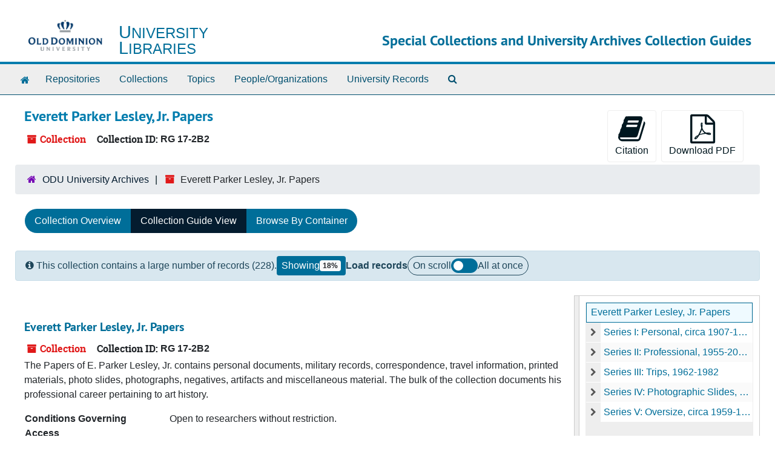

--- FILE ---
content_type: text/html;charset=utf-8
request_url: https://archivesguides.lib.odu.edu/repositories/3/resources/188/collection_organization
body_size: 29019
content:
<!DOCTYPE html>
<html lang="en">
<head>
	<meta charset="utf-8"/>
	<meta http-equiv="X-UA-Compatible" content="IE=edge"/>
	<meta name="viewport" content="width=device-width, initial-scale=1">
	<link rel="icon" type="image/png" href="/favicon-AS.png">
<link rel="icon" type="image/svg+xml" href="/favicon-AS.svg">

	<title>Collection: Everett Parker Lesley, Jr. Papers | Special Collections and University Archives Collection Guides</title>
	<meta name="csrf-param" content="authenticity_token" />
<meta name="csrf-token" content="/LOJ8L/3XImS/cIt6Aakw4YMBvwTZVaCP4cfPvHEy0x9/y3+PY35ShGkaNlWD3OYyOcZPvsFE0g7ACdtcqK6wA==" />

		<meta name="referrer" content="origin-when-cross-origin" />

	<script>
	 var APP_PATH = '/';
	 var SHOW_IDENTIFIERS_IN_TREE = false;
	</script>

	<link rel="stylesheet" media="all" href="/assets/application-65346ce1b9e1d0663e2a055e0b2dddffb06b41c1d5cd4827bdc373d3b59295a6.css" />
	<script src="/assets/application-589dd4e86c691634ac2aec1683b4c758133e463261a6795a9e45d0f75b93fad7.js"></script>

	  <script type="application/ld+json">
    {
  "@context": "http://schema.org/",
  "@id": "https://archivesguides.lib.odu.edu//repositories/3/resources/188",
  "@type": [
    "Collection",
    "ArchiveComponent"
  ],
  "name": "Everett Parker Lesley, Jr. Papers",
  "identifier": "RG 17-2B2",
  "description": "Collection consists of a large number of photo slides related to his expertise in Byzantine Art and Architecture, as well as printed material, documentation of travels abroad, correspondence and photographs.",
  "creator": [
    {
      "@id": "https://archivesguides.lib.odu.edu//agents/people/331",
      "@type": "Person",
      "name": "Lesley, Everett Parker, Jr. (1913-1982)"
    }
  ],
  "dateCreated": [
    "Creation: 1907-2010, undated"
  ],
  "materialExtent": [
    {
      "@type": "QuantitativeValue",
      "unitText": "Linear Feet",
      "value": "4.00"
    },
    {
      "@type": "QuantitativeValue",
      "unitText": "boxes",
      "value": "8 Hollinger document cases, 1 oversized box"
    }
  ],
  "isRelatedTo": [
    "Monuments Men Foundation: Captain Everett Parker Lesley, Jr.\n\n"
  ],
  "about": [
    {
      "@type": "Intangible",
      "name": "Art historians--United States"
    },
    {
      "@type": "Intangible",
      "name": "Old Dominion University--Faculty"
    },
    {
      "@type": "Intangible",
      "name": "World War, 1939-1945--Veterans"
    },
    {
      "@type": "Person",
      "name": "Lesley, Everett Parker, Jr. (1913-1982)"
    },
    {
      "@type": "Organization",
      "name": "Norfolk Museum of Arts and Sciences (Va.)"
    },
    {
      "@type": "Organization",
      "name": "Old Dominion University. Department of Art"
    }
  ],
  "inLanguage": [
    {
      "@type": "Language",
      "name": "English"
    }
  ],
  "holdingArchive": {
    "@id": "https://archivesguides.lib.odu.edu//repositories/3",
    "@type": "ArchiveOrganization",
    "name": "ODU University Archives",
    "address": {
      "@type": "PostalAddress",
      "streetAddress": [
        "3000 Perry Library",
        "4427 Hampton Blvd."
      ],
      "addressLocality": "Norfolk",
      "addressRegion": "VA",
      "postalCode": "23529",
      "addressCountry": "US"
    }
  }
}
  </script>


		<!-- Begin plugin layout -->
		<link rel="stylesheet" type="text/css" href="/assets/custom.css">
<link rel="shortcut icon" type="image/x-icon" href="/assets/favicon.ico" />
<link rel="stylesheet" media="all" href="/assets/my.css" />

<script src="/assets/my.js"></script>

<script type="text/javascript">
        console.log('layout_head loaded!');
</script>

<!-- Google tag (gtag.js) -->
<script async src="https://www.googletagmanager.com/gtag/js?id=G-3YPZ6Z1DRX"></script>
<script>
  window.dataLayer = window.dataLayer || [];
  function gtag(){dataLayer.push(arguments);}
  gtag('js', new Date());

  gtag('config', 'G-3YPZ6Z1DRX');
</script>

		<!-- End plugin layout -->
		<!-- Begin plugin layout -->
		
		<!-- End plugin layout -->

<!-- HTML5 shim and Respond.js for IE8 support of HTML5 elements and media queries -->
<!-- WARNING: Respond.js doesn't work if you view the page via file:// -->
<!--[if lt IE 9]>
	<script src="https://oss.maxcdn.com/html5shiv/3.7.3/html5shiv.min.js"></script>
	<script src="https://oss.maxcdn.com/respond/1.4.2/respond.min.js"></script>
<![endif]-->
</head>

<body class="min-h-screen d-flex flex-column">

		<!-- Begin plugin layout -->
		
		<!-- End plugin layout -->
		<!-- Begin plugin layout -->
		
		<!-- End plugin layout -->

	<div class="skipnav">
  <a class="sr-only sr-only-focusable" href="#maincontent">Skip to main content</a>
</div>


	<div class="container-fluid no-pad">
		<section id="header">
  <div class="d-flex row align-items-center px-4">
    <div class="col-sm-3 d-none d-md-block">
      <a href="https://www.odu.edu">
        <img class="logo" src="/assets/library-logo.png" alt="ODU Logo"/>
      </a>
      <div class="odu-lib-link">
       <a href="https://www.odu.edu/library">
        <div>University</div>
        <div>Libraries</div>
       </a>
      </div>
    </div>
    <div class="col-sm-9">
      <h1>
          <a title="Return to the SCUAFA homepage" href="https://archivesguides.lib.odu.edu/">
        Special Collections and University Archives Collection Guides
          </a>
      </h1>
    </div>
  </div>
</section>


		<section id="navigation">
  <nav class="navbar navbar-expand-lg navbar-light navbar-default bg-light p-0" aria-label="top-level navigation">
      <button type="button" class="navbar-toggler m-2 ml-auto" data-toggle="collapse" data-target="#collapsemenu" aria-expanded="false">
        <div class="container">
          <span class="sr-only">Navigation menu for smaller devices</span>
          <span class="navbar-toggler-icon"></span>
        </div>
      </button>
      <div class="collapse navbar-collapse top-bar pl-4" id="collapsemenu">
        <ul class="navbar-nav mr-auto">
          <li><a href="/" title="Home">
              <span class="fa fa-home" aria-hidden="true"></span>
              <span class="sr-only">Home</span>
            </a>
          </li>
              <li class="nav-item p-2">
                <a class="nav-link" href="/repositories">Repositories</a>
              </li>
              <li class="nav-item p-2">
                <a class="nav-link" href="/repositories/resources">Collections</a>
              </li>
              <li class="nav-item p-2">
                <a class="nav-link" href="/subjects">Topics</a>
              </li>
              <li class="nav-item p-2">
                <a class="nav-link" href="/agents">People/Organizations</a>
              </li>
              <li class="nav-item p-2">
                <a class="nav-link" href="/classifications?sort=identifier+asc">University Records</a>
              </li>
            <li class="nav-item p-2"><a class="nav-link" href="/search?reset=true" title="Search The Archives">
                <span class="fa fa-search" aria-hidden="true"></span>
                <span class="sr-only">Search The Archives</span>
              </a>
            </li>
        </ul>
      </div>
  </nav>
</section>

	</div>

	<section id="content" class="container-fluid mt-2 pt-2 flex-grow-1">
		<a name="maincontent" id="maincontent"></a>
		
		<a name="main" title="Main Content"></a>

<div id="main-content" class="row">
  <div class="information col-12 col-lg-6">
    

<h1>
    Everett Parker Lesley, Jr. Papers
</h1>


<div class="badge-and-identifier">
  <div class="record-type-badge resource">
    <i class="fa fa-archive"></i>&#160;Collection 
  </div>
    <div class="identifier">
      <span class="id-label">Collection ID:</span>&#160;<span class="component">RG 17-2B2</span>
    </div>
</div>

  </div>

  <div class="page_actions col-12 col-lg-6">
    <div title="Page Actions" class="d-flex justify-content-end">
    <div class="large-badge text-center resource p-1">
        <form id="cite_sub" action="/cite" accept-charset="UTF-8" method="post"><input name="utf8" type="hidden" value="&#x2713;" autocomplete="off" /><input type="hidden" name="authenticity_token" value="g2apGEnw9ON3nB57EWGGqTBbomfL87oKDk/tPJlSoAhbftbYC0EulNtbjcRsvCGxoBDxLye0GIEgxutr/DuWuw==" autocomplete="off" />
  <input type="hidden" name="uri" id="uri" value="/repositories/3/resources/188" autocomplete="off" />
  <input type="hidden" name="cite" id="cite" value="[Identification of item], Box [insert number], Folder [insert number and title], Everett Parker Lesley, Jr. Papers, Special Collections and University Archives, Old Dominion University Libraries." autocomplete="off" />
  <button type="submit" class="btn page_action request btn-default">
    <i class="fa fa-book fa-3x"></i><br/>
    Citation
  </button>
</form>
    </div>
    <div class="large-badge text-center resource p-1">
        

    <form id="print_form" action="/repositories/3/resources/188/pdf" accept-charset="UTF-8" method="post"><input name="utf8" type="hidden" value="&#x2713;" autocomplete="off" /><input type="hidden" name="authenticity_token" value="St3h1OOIAO4bnJCX5oL+hLJlYJgJW479xRMeE11xlZmxiTO1dA5jur6arH931+p0+QAC5hnzn8Hm/a1nywqhSA==" autocomplete="off" />
      <input type="hidden" name="base_token" id="base_token" value="abd47bb4d4086303799fba2410090dfa" autocomplete="off" />
      <input type="hidden" name="token" id="token" value="" autocomplete="off" />
      <button id="print_button" class="btn btn-default page_action print">
        <i class="fa fa-file-pdf-o fa-3x"></i><br/>
        <span class="print-label">Download PDF</span><span class="generating-label" style="display: none">Generating</span>
      </button>
</form>
    </div>
    <div class="large-badge text-center resource p-1">
            <a id="staff-link" href="#" class="btn btn-default page_action staff d-none" target="_blank">
        <i class="fa fa-pencil fa-3x"></i>
        <br/>
        Staff Only
    </a>

    </div>
</div>

  </div>
</div>

<div class="row">
  <div class="container-fluid p-0 clear">
    <nav aria-label="hierarchical navigation">
      <ul class="breadcrumb">
	<li>
	  <span class='record-type-badge repository' aria-hidden='true'>       <i class='fa fa-home'></i>     </span>
	    <a href='/repositories/3'>
		ODU University Archives
	    </a>
	</li>
	<li>
	  <span class='record-type-badge resource' aria-hidden='true'>       <i class='fa fa-archive'></i>     </span>
	    Everett Parker Lesley, Jr. Papers
	</li>
      </ul>
    </nav>
</div>

</div>

<div class="row" id="tabs">
  <div class="col-sm-9 text-center tabbing navbar navbar-default">
    <ul class="tabbing nav nav-pills">
        <li class="nav-item">

    <a class="nav-link" href="/repositories/3/resources/188">Collection Overview</a>
  </li>

        <li class="nav-item disabled">

    <a class="active nav-link" aria-current="page" href="#">Collection Guide View</a>
  </li>

        <li class="nav-item">

    <a class="nav-link" href="/repositories/3/resources/188/inventory">Browse By Container</a>
  </li>

      
    </ul>
  </div>
</div>



<div class="row">
  <div
    id="sidebar"
    class="sidebar sidebar-container col-12 col-lg-3 resizable-sidebar order-1 infinite-tree-sidebar"
    data-sidebar-position="right"
  >

    <div
  id="infinite-tree-container"
  data-resource-uri="/repositories/3/resources/188"
>
</div>


<template id="infinite-tree-root-template">
  <ol class="infinite-tree" role="tree">
    <li class="root node" role="treeitem" id data-uri aria-expanded>
      <div class="node-row">
        <div class="node-body" title>
          <div class="node-title-container">
            <a class="node-title" href></a>
          </div>
        </div>
      </div>
    </li>
  </ol>
</template>

<template id="infinite-tree-node-template">
  <li class="node" role="treeitem" id data-uri>
    <div class="node-row">
      <div class="node-body" title>
        <div class="node-indentation"></div>
        <div class="node-title-container">
          <a class="node-title" href></a>
        </div>
      </div>
    </div>
  </li>
</template>

<template id="infinite-tree-expand-button-template">
  <button class="node-expand" type="button">
    <i class="node-expand-icon fa fa-chevron-right"></i>
    <span class="sr-only"></span>
  </button>
</template>

<template id="infinite-tree-children-list-template">
  <ol
    class="node-children"
    role="group"
    data-parent-id
    data-tree-level
    data-total-child-batches
  >
  </ol>
</template>

<template id="infinite-tree-batch-placeholder-template">
  <li data-batch-placeholder style="display:none"></li>
</template>

  </div>
  <div
  id="infinite-records-container"
  class="infinite-records-container col-12 col-lg-9 resizable-content-pane"
  data-waypoint-size="20"
  data-total-records="228"
>
  <div class="root">
      <div
        class="waypoint"
        data-waypoint-number="0"
        data-uris="/repositories/3/resources/188;/repositories/3/archival_objects/45139;/repositories/3/archival_objects/45140;/repositories/3/archival_objects/45141;/repositories/3/archival_objects/45142;/repositories/3/archival_objects/45143;/repositories/3/archival_objects/45153;/repositories/3/archival_objects/45172;/repositories/3/archival_objects/45190;/repositories/3/archival_objects/45205;/repositories/3/archival_objects/45223;/repositories/3/archival_objects/45240;/repositories/3/archival_objects/45258;/repositories/3/archival_objects/45148;/repositories/3/archival_objects/45149;/repositories/3/archival_objects/45152;/repositories/3/archival_objects/45170;/repositories/3/archival_objects/45189;/repositories/3/archival_objects/45204;/repositories/3/archival_objects/45222"
      >&nbsp;</div>
      <div
        class="waypoint"
        data-waypoint-number="1"
        data-uris="/repositories/3/archival_objects/45239;/repositories/3/archival_objects/45257;/repositories/3/archival_objects/45276;/repositories/3/archival_objects/45286;/repositories/3/archival_objects/45287;/repositories/3/archival_objects/45150;/repositories/3/archival_objects/45151;/repositories/3/archival_objects/45169;/repositories/3/archival_objects/45188;/repositories/3/archival_objects/45166;/repositories/3/archival_objects/45167;/repositories/3/archival_objects/45168;/repositories/3/archival_objects/45187;/repositories/3/archival_objects/45203;/repositories/3/archival_objects/45220;/repositories/3/archival_objects/45221;/repositories/3/archival_objects/45238;/repositories/3/archival_objects/45256;/repositories/3/archival_objects/45275;/repositories/3/archival_objects/45180"
      >&nbsp;</div>
      <div
        class="waypoint"
        data-waypoint-number="2"
        data-uris="/repositories/3/archival_objects/45181;/repositories/3/archival_objects/45182;/repositories/3/archival_objects/45199;/repositories/3/archival_objects/45201;/repositories/3/archival_objects/45218;/repositories/3/archival_objects/45236;/repositories/3/archival_objects/45254;/repositories/3/archival_objects/45197;/repositories/3/archival_objects/45198;/repositories/3/archival_objects/45200;/repositories/3/archival_objects/45217;/repositories/3/archival_objects/45235;/repositories/3/archival_objects/45253;/repositories/3/archival_objects/45272;/repositories/3/archival_objects/45273;/repositories/3/archival_objects/45284;/repositories/3/archival_objects/45293;/repositories/3/archival_objects/45299;/repositories/3/archival_objects/45306;/repositories/3/archival_objects/45312"
      >&nbsp;</div>
      <div
        class="waypoint"
        data-waypoint-number="3"
        data-uris="/repositories/3/archival_objects/45213;/repositories/3/archival_objects/45214;/repositories/3/archival_objects/45215;/repositories/3/archival_objects/45216;/repositories/3/archival_objects/45234;/repositories/3/archival_objects/45252;/repositories/3/archival_objects/45271;/repositories/3/archival_objects/45229;/repositories/3/archival_objects/45230;/repositories/3/archival_objects/45231;/repositories/3/archival_objects/45250;/repositories/3/archival_objects/45269;/repositories/3/archival_objects/45144;/repositories/3/archival_objects/45145;/repositories/3/archival_objects/45146;/repositories/3/archival_objects/45147;/repositories/3/archival_objects/45159;/repositories/3/archival_objects/45157;/repositories/3/archival_objects/45158;/repositories/3/archival_objects/45178"
      >&nbsp;</div>
      <div
        class="waypoint"
        data-waypoint-number="4"
        data-uris="/repositories/3/archival_objects/45193;/repositories/3/archival_objects/45209;/repositories/3/archival_objects/45227;/repositories/3/archival_objects/45248;/repositories/3/archival_objects/45265;/repositories/3/archival_objects/45267;/repositories/3/archival_objects/45176;/repositories/3/archival_objects/45179;/repositories/3/archival_objects/45194;/repositories/3/archival_objects/45207;/repositories/3/archival_objects/45226;/repositories/3/archival_objects/45246;/repositories/3/archival_objects/45263;/repositories/3/archival_objects/45281;/repositories/3/archival_objects/45156;/repositories/3/archival_objects/45171;/repositories/3/archival_objects/45175;/repositories/3/archival_objects/45177;/repositories/3/archival_objects/45192;/repositories/3/archival_objects/45208"
      >&nbsp;</div>
      <div
        class="waypoint"
        data-waypoint-number="5"
        data-uris="/repositories/3/archival_objects/45225;/repositories/3/archival_objects/45242;/repositories/3/archival_objects/45262;/repositories/3/archival_objects/45279;/repositories/3/archival_objects/45289;/repositories/3/archival_objects/45296;/repositories/3/archival_objects/45303;/repositories/3/archival_objects/45309;/repositories/3/archival_objects/45310;/repositories/3/archival_objects/45316;/repositories/3/archival_objects/45320;/repositories/3/archival_objects/45321;/repositories/3/archival_objects/45324;/repositories/3/archival_objects/45327;/repositories/3/archival_objects/45330;/repositories/3/archival_objects/45334;/repositories/3/archival_objects/45337;/repositories/3/archival_objects/45340;/repositories/3/archival_objects/45343;/repositories/3/archival_objects/45344"
      >&nbsp;</div>
      <div
        class="waypoint"
        data-waypoint-number="6"
        data-uris="/repositories/3/archival_objects/45346;/repositories/3/archival_objects/45349;/repositories/3/archival_objects/45154;/repositories/3/archival_objects/45162;/repositories/3/archival_objects/45173;/repositories/3/archival_objects/45191;/repositories/3/archival_objects/45206;/repositories/3/archival_objects/45224;/repositories/3/archival_objects/45241;/repositories/3/archival_objects/45259;/repositories/3/archival_objects/45277;/repositories/3/archival_objects/45288;/repositories/3/archival_objects/45295;/repositories/3/archival_objects/45301;/repositories/3/archival_objects/45302;/repositories/3/archival_objects/45308;/repositories/3/archival_objects/45315;/repositories/3/archival_objects/45319;/repositories/3/archival_objects/45323;/repositories/3/archival_objects/45326"
      >&nbsp;</div>
      <div
        class="waypoint"
        data-waypoint-number="7"
        data-uris="/repositories/3/archival_objects/45329;/repositories/3/archival_objects/45332;/repositories/3/archival_objects/45333;/repositories/3/archival_objects/45336;/repositories/3/archival_objects/45339;/repositories/3/archival_objects/45342;/repositories/3/archival_objects/45155;/repositories/3/archival_objects/45163;/repositories/3/archival_objects/45164;/repositories/3/archival_objects/45165;/repositories/3/archival_objects/45183;/repositories/3/archival_objects/45184;/repositories/3/archival_objects/45185;/repositories/3/archival_objects/45195;/repositories/3/archival_objects/45196;/repositories/3/archival_objects/45202;/repositories/3/archival_objects/45219;/repositories/3/archival_objects/45237;/repositories/3/archival_objects/45255;/repositories/3/archival_objects/45274"
      >&nbsp;</div>
      <div
        class="waypoint"
        data-waypoint-number="8"
        data-uris="/repositories/3/archival_objects/45285;/repositories/3/archival_objects/45294;/repositories/3/archival_objects/45300;/repositories/3/archival_objects/45307;/repositories/3/archival_objects/45313;/repositories/3/archival_objects/45314;/repositories/3/archival_objects/45318;/repositories/3/archival_objects/45322;/repositories/3/archival_objects/45325;/repositories/3/archival_objects/45328;/repositories/3/archival_objects/45331;/repositories/3/archival_objects/45335;/repositories/3/archival_objects/45338;/repositories/3/archival_objects/45341;/repositories/3/archival_objects/45345;/repositories/3/archival_objects/45347;/repositories/3/archival_objects/45348;/repositories/3/archival_objects/45350;/repositories/3/archival_objects/45351;/repositories/3/archival_objects/45352"
      >&nbsp;</div>
      <div
        class="waypoint"
        data-waypoint-number="9"
        data-uris="/repositories/3/archival_objects/45353;/repositories/3/archival_objects/45354;/repositories/3/archival_objects/45355;/repositories/3/archival_objects/45356;/repositories/3/archival_objects/45357;/repositories/3/archival_objects/45358;/repositories/3/archival_objects/45359;/repositories/3/archival_objects/45360;/repositories/3/archival_objects/45361;/repositories/3/archival_objects/45362;/repositories/3/archival_objects/45363;/repositories/3/archival_objects/45364;/repositories/3/archival_objects/45365;/repositories/3/archival_objects/45210;/repositories/3/archival_objects/45211;/repositories/3/archival_objects/45212;/repositories/3/archival_objects/45228;/repositories/3/archival_objects/45232;/repositories/3/archival_objects/45233;/repositories/3/archival_objects/45251"
      >&nbsp;</div>
      <div
        class="waypoint"
        data-waypoint-number="10"
        data-uris="/repositories/3/archival_objects/45270;/repositories/3/archival_objects/45282;/repositories/3/archival_objects/45291;/repositories/3/archival_objects/45298;/repositories/3/archival_objects/45305;/repositories/3/archival_objects/45247;/repositories/3/archival_objects/45249;/repositories/3/archival_objects/45266;/repositories/3/archival_objects/45268;/repositories/3/archival_objects/45283;/repositories/3/archival_objects/45292;/repositories/3/archival_objects/45297;/repositories/3/archival_objects/45304;/repositories/3/archival_objects/45311;/repositories/3/archival_objects/45317;/repositories/3/archival_objects/45243;/repositories/3/archival_objects/45244;/repositories/3/archival_objects/45245;/repositories/3/archival_objects/45260;/repositories/3/archival_objects/45261"
      >&nbsp;</div>
      <div
        class="waypoint"
        data-waypoint-number="11"
        data-uris="/repositories/3/archival_objects/45264;/repositories/3/archival_objects/45278;/repositories/3/archival_objects/45280;/repositories/3/archival_objects/45290;/repositories/3/archival_objects/45160;/repositories/3/archival_objects/45161;/repositories/3/archival_objects/45174;/repositories/3/archival_objects/45186"
      >&nbsp;</div>
  </div>
</div>

<dialog id="records-loading-dialog" class="loading-dialog">
  <div class="spinner-border" role="status">
    <span class="visually-hidden">Loading</span>
  </div>
</dialog>

<template id="infinite-record-record-template">
  <div
    class="infinite-record-record"
    id
    data-uri
    data-record-number
    data-observe
  ></div>
</template>

</div>

<template id="load-all-template">
  <section
    id="load-all-section"
    class="row mb-4 mt-3 px-3 py-2 alert alert-primary align-items-center gap-x-8 gap-y-3"
  >
    <p class="mb-0">
      <i class="fa fa-info-circle" aria-hidden="true"></i>
      This collection contains a large number of records (228).
    </p>

    <div class="d-flex gap-x-8">
      <p class="align-self-center mb-0 px-2 py-1 d-flex align-items-center gap-2 bg-secondary rounded">
        <span class="text-white">Showing</span>
        <span
          id="load-all-showing-percent"
          class="badge badge-light"
          data-percent-convention="%"
        >0%</span>
      </p>

      <div class="d-flex align-items-center gap-2 print-hide">
        <p class="mb-0 font-weight-bold">Load records</p>
        <div class="load-all__toggle-container d-flex align-items-center gap-2">
          <input
            id="load-all-state"
            class="load-all__input visually-hidden"
            type="checkbox"
            autocomplete="off"
          />
          <span class="mb-0">On scroll</span>
          <label class="load-all__label-toggle" for="load-all-state">Load all records</label>
          <span class="mb-0">All at once</span>
        </div>
      </div>
    </div>
  </section>
</template>


<script>
const resourceUri = '/repositories/3/resources/188';
const treeWaypointSize = '200';
const identifier_separator = ':';
const date_type_bulk = 'bulk';
const appUrlPrefix = 'https://archivesguides.lib.odu.edu/';
const workerPath = '/assets/infiniteRecordsWorker-a1ea7d31ec3d55de2dcfdc03965cb09743bf28d5e3edbcfa9128d40bfa78c7b8.js';
const mainMaxFetches = 20;
const workerMaxFetches = 100;

const infiniteRecords = new InfiniteRecords(
  resourceUri,
  appUrlPrefix,
  workerPath,
  mainMaxFetches,
  workerMaxFetches
);
const infiniteTree = new InfiniteTree(
  treeWaypointSize,
  appUrlPrefix,
  resourceUri,
  identifier_separator,
  date_type_bulk
);

infiniteTree.container.addEventListener('click', (e) => {
  treeClickDelegator(e, infiniteTree, infiniteRecords);
});

/**
 * treeClickDelegator
 * @description - Delegate click events on the InfiniteTree container
 * @param {Event} event - Click event
 * @param {InfiniteTree} tree - InfiniteTree instance
 * @param {InfiniteRecords} records - InfiniteRecords instance
 */
function treeClickDelegator(event, tree, records) {
  if (
    !event.target.classList.contains('node-expand') &&
    !event.target.classList.contains('node-expand-icon') &&
    !event.target.classList.contains('node-title')
  ) return;

  if (event.target.className.includes('node-expand')) {
    tree.expandHandler(event);
  } else if (event.target.classList.contains('node-title')) {
    records.treeLinkHandler(event);
  }
}
</script>

  <div class="modal fade" id="cite_modal" tabindex="-1" role="dialog" aria-modal="true" aria-labelledby="cite_modalLabel">
  <div class="modal-dialog modal-lg">
    <div class="modal-content">
      <header class="modal-header">
        <h2 class="modal-title h3" id="cite_modalLabel">Citation</h2>
        <button type="button" class="close" id="cite_modal_header_close" data-dismiss="modal" aria-label="Close">&times;</button>
      </header>
      <div class="modal-body">
        <section class="card">
  <header class="card-header">
    <h3 class="card-title mb-0">Cite Item</h3>
  </header>
  <div class="card-body d-flex align-items-center gap-x-3">
    <p id="item_citation" class="flex-grow-1 mb-0">[Identification of item], Box [insert number], Folder [insert number and title], Everett Parker Lesley, Jr. Papers, Special Collections and University Archives, Old Dominion University Libraries.</p>
    <button type="button" id="copy_item_citation" class="btn btn-primary flex-shrink-0 clip-btn" data-clipboard-target="#item_citation" aria-label="Copy item citation to clipboard">Copy to clipboard</button>
  </div>
</section>
<section class="card mt-3">
  <header class="card-header">
    <h3 class="card-title mb-0">Cite Item Description</h3>
  </header>
  <div class="card-body d-flex align-items-center gap-x-3">
    <p id="item_description_citation" class="flex-grow-1 mb-0">[Identification of item], Box [insert number], Folder [insert number and title], Everett Parker Lesley, Jr. Papers, Special Collections and University Archives, Old Dominion University Libraries. https://archivesguides.lib.odu.edu//repositories/3/resources/188  Accessed  January 21, 2026.</p>
    <button type="button" id="copy_item_description_citation" class="btn btn-primary flex-shrink-0 clip-btn" data-clipboard-target="#item_description_citation" aria-label="Copy item description citation to clipboard">Copy to clipboard</button>
  </div>
</section>

      </div>
      <footer class="modal-footer">
        <button type="button" class="btn btn-secondary" id="cite_modal_footer_close" data-dismiss="modal" aria-label="Close">Close</button>
      </footer>
    </div>
  </div>
</div>

<script type ="text/javascript" >setupCite()</script>


	</section>

	<div class="container-fluid panel-footer" role="contentinfo">
  <div class="row">
     <div class="col-md-12">
       <p class="footer-items">
	     <a id='aspaceFeedbackLink' href='https://forms.odu.edu/view.php?id=383954' target='_blank'>Send Feedback or Report a Problem</a>
         | v4.1.1
		 | <a href="http://archivesspace.org">ArchivesSpace.org</a></p>
     </div>
  </div>
</div>


			<script>
				FRONTEND_URL = "https://staffas.lib.odu.edu/";
				RECORD_URI = "/repositories/3/resources/188";
				STAFF_LINK_MODE = "edit";
			</script>

</body>
</html>


--- FILE ---
content_type: text/css
request_url: https://archivesguides.lib.odu.edu/assets/custom.css
body_size: 1982
content:
/* Header hijinks */
#header:first-child > .row {
    height: 6.625rem;
}
#header .row > div {
    padding-top: 1rem;
    max-height: 106px;
    position: relative;
}
#header a {
    text-decoration: none;
}
#header a:hover {
    text-decoration: none;
    color: #004f6f;
}
#header .logo {
    float: none;
    max-height: 67px;
}
#header h1 {
    float: right;
    margin-top: 1em;
}
.odu-lib-link {
    position: absolute;
    top: 1.2rem;
    left: 162px;
    font-family: "Source Sans Pro", "Helvetica Neue", Helvetica, Arial, sans-serif;
    font-size: 1.5em;
    max-width: 7em;
    height: 60px;
    line-height: 1.0em;
    padding: 0.55em 0 0.55em 0.4em;
    text-transform: uppercase;
}
.odu-lib-link div::first-letter {
    font-size: 1.2em;
}

@media (max-width: 1020px){
.odu-lib-link {
    position: absolute;
    top: 3.5rem;
    left: 7px;
    font-family: "Source Sans Pro", "Helvetica Neue", Helvetica, Arial, sans-serif;
    font-size: 0.8em;
    max-width: 7em;
    height: 30px;
    line-height: 1em;
    text-align: center;
    padding: 0.4em 0px 0.4em 0.4em;
    text-transform: uppercase;
}
.logo {
    max-height: 97px;
    border-bottom: 27px solid rgb(255, 255, 255);
}
}

/* Navigation nonsense */
.navbar-collapse {
    border-top: 0px solid transparent;
}
.navbar {
    min-height: 30px;
    margin-bottom: 5px;
}
.navbar-toggle {
    margin-top: 1px;
    margin-bottom: 0px;
    padding: 6px 10px 3px 10px;
}
.navbar-nav>li>a {
    padding-top: 5px;
    padding-bottom: 5px;
}
.navbar-default .navbar-toggle:before {
    content: "MENU";
    float: left;
    margin: -2px -52px 0 0;
    color: #004f6f;
    width: 108px;
}
span.fa.fa-home {
    margin: 18px 10px 16px 10px;
}

/* Search shenanigans */
.search {
    padding: 1rem;
    border: 1px dotted #ccc;
}
.search h3 {
    margin-top: 0px;
}

.accordion > .card {
    border: 1px solid #000;
}

/* Hide odd and unsightly Found in: lines */

.recordrow > div:has(div>.searchterm) {display:none;}
